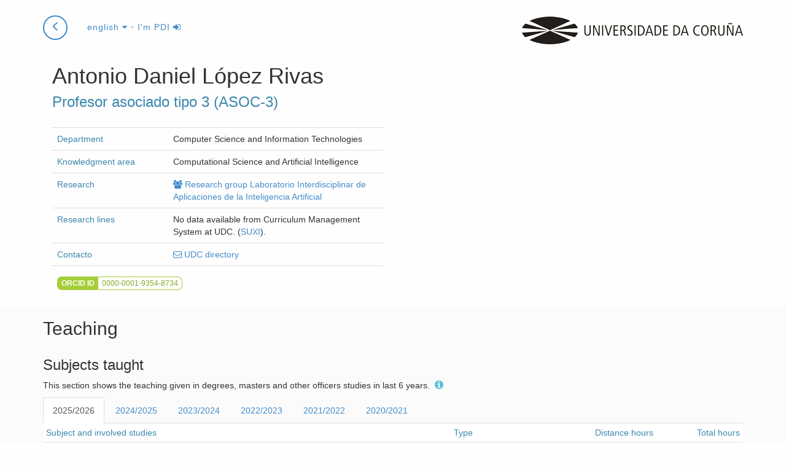

--- FILE ---
content_type: text/html; charset=utf-8
request_url: https://pdi.udc.es/en/File/Pdi/M65BH
body_size: 87151
content:

<!DOCTYPE html>
<html>
<head>
    <meta charset="utf-8" />
    <meta name="viewport" content="width=device-width, initial-scale=0.8">
    <meta http-equiv="X-UA-Compatible" content="IE=edge">
    <title>Antonio Daniel L&#243;pez Rivas File.</title>
    <meta name="description" content="Antonio Daniel L&#243;pez Rivas PDI Teaching and Researching File at University of a Coru&#241;a">
    <link rel="shortcut icon" type="image/x-icon" href="https://www.udc.gal/favicon.ico">
            <link rel="alternate" href="https://pdi.udc.es/es/File/Pdi/M65BH" hreflang="es" />
        <link rel="alternate" href="https://pdi.udc.es/gl/File/Pdi/M65BH" hreflang="gl" />

    <link href="/Content/css?v=HFqEMTwGB9JLu2F460AgXQXlScOk3cO-196HA9Do6nU1" rel="stylesheet"/>

    <script src="/bundles/jquery?v=5ArnmFPaZHgH1l3Zj9MsgFgYe49e-44vSyISrCsFbuU1"></script>

    <script src="/bundles/bootstrap?v=KNlMvAdB7ypwrX8sxbt_oPm0QmfyYyaje9Vu_bg4GqU1"></script>

    <script src="/bundles/layout?v=t89sK8b3gcUxxURaYWGN-X9GfCOOkNYJYpU0UfOGY9E1"></script>
    
    
    <link href="/Content/nvd3css?v=iWi0d-FJH0wTQ_c6k58BsvitlMi4geQLPxuvODnF6Uo1" rel="stylesheet"/>

    <script src="/bundles/nvd3js?v=NQhj0pfZH6Zac0VMdxc4Lx02V8741MEyWY5z4uGktDs1"></script>


    <script>
        function researchData() {
                                        return [{"key":"I+D+I Projects","values":[{"key":2018,"value":1,"color":"#1f77b4"},{"key":2019,"value":3,"color":"#1f77b4"},{"key":2020,"value":1,"color":"#1f77b4"},{"key":2021,"value":2,"color":"#1f77b4"},{"key":2024,"value":1,"color":"#1f77b4"}]},{"key":"Patents","values":[{"key":2018,"value":0,"color":"#aec7e8"},{"key":2019,"value":0,"color":"#aec7e8"},{"key":2020,"value":0,"color":"#aec7e8"},{"key":2021,"value":0,"color":"#aec7e8"},{"key":2024,"value":0,"color":"#aec7e8"}]},{"key":"Papers","values":[{"key":2018,"value":0,"color":"#ff7f0e"},{"key":2019,"value":0,"color":"#ff7f0e"},{"key":2020,"value":0,"color":"#ff7f0e"},{"key":2021,"value":0,"color":"#ff7f0e"},{"key":2024,"value":0,"color":"#ff7f0e"}]},{"key":"Books","values":[{"key":2018,"value":0,"color":"#2ca02c"},{"key":2019,"value":0,"color":"#2ca02c"},{"key":2020,"value":0,"color":"#2ca02c"},{"key":2021,"value":0,"color":"#2ca02c"},{"key":2024,"value":0,"color":"#2ca02c"}]},{"key":"Book chapters","values":[{"key":2018,"value":0,"color":"#ffbb78"},{"key":2019,"value":0,"color":"#ffbb78"},{"key":2020,"value":0,"color":"#ffbb78"},{"key":2021,"value":0,"color":"#ffbb78"},{"key":2024,"value":0,"color":"#ffbb78"}]},{"key":"Theses","values":[{"key":2018,"value":0,"color":"#98df8a"},{"key":2019,"value":0,"color":"#98df8a"},{"key":2020,"value":0,"color":"#98df8a"},{"key":2021,"value":0,"color":"#98df8a"},{"key":2024,"value":0,"color":"#98df8a"}]},{"key":"Conference papers","values":[{"key":2018,"value":0,"color":"#aad"},{"key":2019,"value":0,"color":"#aad"},{"key":2020,"value":0,"color":"#aad"},{"key":2021,"value":0,"color":"#aad"},{"key":2024,"value":0,"color":"#aad"}]}]
        };
        function researchDataPie() {
                                        return [{"key":"I+D+I Projects","value":8,"color":"#1f77b4"},{"key":"Patents","value":0,"color":"#aec7e8"},{"key":"Papers","value":0,"color":"#ff7f0e"},{"key":"Books","value":0,"color":"#2ca02c"},{"key":"Book chapters","value":0,"color":"#ffbb78"},{"key":"Theses","value":0,"color":"#98df8a"},{"key":"Conference papers","value":0,"color":"#aad"}]
        }
    </script>
    <script src="/bundles/pdi-local?v=hufJ5DgQdZkUle_xFPNSTOZ1F5nnz5jCrVfe6DkrSJ81"></script>


</head>
<body id="page-top" data-spy="scroll" data-target=".navbar-research" class="udc-pdifile details">

    


<nav class="navbar navbar-research navbar-fixed-top" role="navigation">
    <div class="container">
        <div class="navbar-header">
            <p class="pull-right logo hidden-xs">
                <a href="https://www.udc.es">
                    <span title="Universidade da Coruña"
                          class="udc-logo"></span>
                </a>
            </p>
                <a href="/en" class="btn btn-circle" style="margin-right: 0.5em;">
                    <i class="fa fa-angle-left animated"></i>
                </a>
            <div class="dropdown">
                <a class="dropdown-toggle" data-toggle="dropdown" href="#">
                    english <i class="fa fa-caret-down"></i></a>
                <ul class="dropdown-menu" role="menu" aria-labelledby="dropdownMenu">
                        <li class=''>



                            <a href="/gl/File/Pdi/M65BH" tabindex="-1">galego</a>
                        </li>
                        <li class=''>



                            <a href="/es/File/Pdi/M65BH" tabindex="-1">castellano</a>
                        </li>
                        <li class='disabled'>



                            <a href="/en/File/Pdi/M65BH" tabindex="-1">english</a>
                        </li>
                </ul>
                    <span class="header-command">

                            &bull; <a href="/Auth?returnUrl=/en/File/Pdi/M65BH" title="Sign-in as PDI">I&#39;m PDI <i class="fa fa-sign-in"></i></a>
                    </span>
                </div>

            </div>
        <!-- /.navbar-collapse -->
        </div>
    <!-- /.container -->
    </nav>

    


<div class="details">
    <div class="container">
        <div class="row">


            <section class="col-md-12 header">
                <aside class="" style="display:none">

                    <div class="pdi-picture-block" style="display: none">
                        <h4 class="pdi-picture">
                            <img class="img-responsive" src="" alt='Antonio Daniel L&#243;pez Rivas' />
                        </h4>
                    </div>
                </aside>

                <div class="col-lg-6">
                    <header>
                        <hgroup>
                            <h1>
                                Antonio Daniel
                                L&#243;pez Rivas &nbsp;
                            </h1>
                            <h3>Profesor asociado tipo 3 (ASOC-3)</h3>
                        </hgroup>
                    </header>
                    
                    <section class="resume">
                        <table class="table first-col-header">
                                    <tr>
            <td>Department</td>
            <td>Computer Science and Information Technologies</td>
        </tr>

                                    <tr>
            <td>Knowledgment area</td>
            <td>Computational Science and Artificial Intelligence</td>
        </tr>


                                <tr>
                                    <td style="width:35%">
                                        Research
                                    </td>
                                    <td>
                                                    <span><a href="https://investigacion.udc.es/en/Research/Details/G000283" class="tooltipstered" title="More info at research catalog" target="_blank"><i class="fa fa-group gray"></i>&nbsp;Research group Laboratorio Interdisciplinar de Aplicaciones de la Inteligencia Artificial</a></span>
                                                                            </td>
                                </tr>
                                <tr>
                                    <td>Research lines</td>
                                    <td>
                                            <span>No data available from Curriculum Management System at UDC.  (<a href="http://suxi.udc.es/" target="_blank">SUXI</a>).</span>
                                    </td>
                                </tr>



                            <tr>
                                <td>Contacto</td>
                                <td>
                                    <a href="http://directorio.udc.es/persons/21795" title="contact" target="_blank"><i class="fa fa-envelope-o"></i> UDC directory</a>
                                </td>
                            </tr>

                                <tr>
                                    <td colspan="2">
                                            <a href="http://orcid.org/0000-0001-9354-8734" class="research-id orcid tooltipstered" target="_blank" title="Opens ORCID researcher page">
                                                <span class="label-research">Orcid id</span><span class="data-id">0000-0001-9354-8734</span>
                                            </a>
                                                                                                                    </td>
                                </tr>
                        </table>
                    </section>

                </div>
            </section>
        </div>
    </div>

    <section class="pdi-block teaching">
        <div class="container">
            <div class="row">
                <header class="col-md-12">
                    <h2>Teaching</h2>
                </header>
                <div class="col-md-12">
                    <h3>Subjects taught</h3>
                    <p>
                        This section shows the teaching given in degrees, masters and other officers studies in last 6 years.     <span class="label label-info source tooltipstered" title="            <p>To read this information, access from a browser inside UDC intranet or connect through UDC VPN.
</p>
        "><i class="fa fa-info-circle"></i> </span>

                    </p>
                    <ul id="tabTeaching" class="nav nav-tabs">

                            <li class='active'>
                                <a href='#teachingResults2025' data-toggle="tab">2025/2026</a>
                            </li>
                            <li class=''>
                                <a href='#teachingResults2024' data-toggle="tab">2024/2025</a>
                            </li>
                            <li class=''>
                                <a href='#teachingResults2023' data-toggle="tab">2023/2024</a>
                            </li>
                            <li class=''>
                                <a href='#teachingResults2022' data-toggle="tab">2022/2023</a>
                            </li>
                            <li class=''>
                                <a href='#teachingResults2021' data-toggle="tab">2021/2022</a>
                            </li>
                            <li class=''>
                                <a href='#teachingResults2020' data-toggle="tab">2020/2021</a>
                            </li>
                    </ul>
                    <div class="tab-content">
                            <div class='tab-pane fade in active' id='teachingResults2025'>
                                <table class="table table-striped table-condensed">
                                    <thead>
                                        <tr>
                                            <th>Subject and involved studies</th>
                                            <th class="hidden-xs">Type</th>
                                            <th class="tooltipstered right" title="Distance teaching hours">Distance hours</th>
                                            <th class="tooltipstered right" title="Total hours: include theoretical and practical hours in older studies and the sum of all types of hours in degrees.">Total hours</th>
                                        </tr>
                                    </thead>
                                    <tbody>
                                        <tr>
                                            <td>
                                                Administration of Infrastructures and Information Systems


                                                        <div class="studies">
                                                                <a href='http://estudos.udc.es/en/study/start/614G01V01/2025' target="blank" title="More info at Studies portal" class="tooltipstered">Degree in Computer Engineering</a>
                                                                                                                    </div>

                                            </td>
                                            <td class="hidden-xs">
                                                Optional
                                            </td>
                                            <td class="right">
                                                0
                                            </td>
                                            <td class="right">
                                                6
                                            </td>
                                        </tr>
                                        <tr>
                                            <td>
                                                Datacenters Security


                                                        <div class="studies">
                                                                <a href='http://estudos.udc.es/en/study/start/4530V02/2025' target="blank" title="More info at Studies portal" class="tooltipstered">Master in Cibersecurity</a>
                                                                                                                    </div>

                                            </td>
                                            <td class="hidden-xs">
                                                Optional
                                            </td>
                                            <td class="right">
                                                0
                                            </td>
                                            <td class="right">
                                                22.5
                                            </td>
                                        </tr>
                                        <tr>
                                            <td>
                                                Final Year Dissertation. Mention in Information Technology


                                                        <div class="studies">
                                                                <a href='http://estudos.udc.es/en/study/start/614G01V01/2025' target="blank" title="More info at Studies portal" class="tooltipstered">Degree in Computer Engineering</a>
                                                                                                                    </div>

                                            </td>
                                            <td class="hidden-xs">
                                                Compulsory
                                            </td>
                                            <td class="right">
                                                0
                                            </td>
                                            <td class="right">
                                                8
                                            </td>
                                        </tr>
                                        <tr>
                                            <td>
                                                Information Security Mangement


                                                        <div class="studies">
                                                                <a href='http://estudos.udc.es/en/study/start/4530V02/2025' target="blank" title="More info at Studies portal" class="tooltipstered">Master in Cibersecurity</a>
                                                                                                                    </div>

                                            </td>
                                            <td class="hidden-xs">
                                                Compulsory
                                            </td>
                                            <td class="right">
                                                0
                                            </td>
                                            <td class="right">
                                                31.5
                                            </td>
                                        </tr>
                                        <tr>
                                            <td>
                                                Infrastructure Management


                                                        <div class="studies">
                                                                <a href='http://estudos.udc.es/en/study/start/614G01V01/2025' target="blank" title="More info at Studies portal" class="tooltipstered">Degree in Computer Engineering</a>
                                                                                                                    </div>

                                            </td>
                                            <td class="hidden-xs">
                                                Compulsory
                                            </td>
                                            <td class="right">
                                                0
                                            </td>
                                            <td class="right">
                                                6.5
                                            </td>
                                        </tr>
                                        <tr>
                                            <td>
                                                Master`s Dissertation


                                                        <div class="studies">
                                                                <a href='http://estudos.udc.es/en/study/start/4530V02/2025' target="blank" title="More info at Studies portal" class="tooltipstered">Master in Cibersecurity</a>
                                                                                                                    </div>

                                            </td>
                                            <td class="hidden-xs">
                                                Compulsory
                                            </td>
                                            <td class="right">
                                                0
                                            </td>
                                            <td class="right">
                                                20
                                            </td>
                                        </tr>
                                        <tr>
                                            <td>
                                                Work Placement


                                                        <div class="studies">
                                                                <a href='http://estudos.udc.es/en/study/start/4530V02/2025' target="blank" title="More info at Studies portal" class="tooltipstered">Master in Cibersecurity</a>
                                                                                                                    </div>

                                            </td>
                                            <td class="hidden-xs">
                                                Compulsory
                                            </td>
                                            <td class="right">
                                                0
                                            </td>
                                            <td class="right">
                                                2.5
                                            </td>
                                        </tr>
                                    </tbody>

                                </table>

                            </div>
                            <div class='tab-pane fade in' id='teachingResults2024'>
                                <table class="table table-striped table-condensed">
                                    <thead>
                                        <tr>
                                            <th>Subject and involved studies</th>
                                            <th class="hidden-xs">Type</th>
                                            <th class="tooltipstered right" title="Distance teaching hours">Distance hours</th>
                                            <th class="tooltipstered right" title="Total hours: include theoretical and practical hours in older studies and the sum of all types of hours in degrees.">Total hours</th>
                                        </tr>
                                    </thead>
                                    <tbody>
                                        <tr>
                                            <td>
                                                Administration of Infrastructures and Information Systems


                                                        <div class="studies">
                                                                <span class="nolink">Degree in Computer Engineering</span>
                                                                                                                    </div>

                                            </td>
                                            <td class="hidden-xs">
                                                Optional
                                            </td>
                                            <td class="right">
                                                0
                                            </td>
                                            <td class="right">
                                                6
                                            </td>
                                        </tr>
                                        <tr>
                                            <td>
                                                Datacenters Security


                                                        <div class="studies">
                                                                <span class="nolink">Master in Cibersecurity</span>
                                                                                                                    </div>

                                            </td>
                                            <td class="hidden-xs">
                                                Optional
                                            </td>
                                            <td class="right">
                                                0
                                            </td>
                                            <td class="right">
                                                22.5
                                            </td>
                                        </tr>
                                        <tr>
                                            <td>
                                                Information Security Mangement


                                                        <div class="studies">
                                                                <span class="nolink">Master in Cibersecurity</span>
                                                                                                                    </div>

                                            </td>
                                            <td class="hidden-xs">
                                                Compulsory
                                            </td>
                                            <td class="right">
                                                0
                                            </td>
                                            <td class="right">
                                                31.5
                                            </td>
                                        </tr>
                                        <tr>
                                            <td>
                                                Infrastructure Management


                                                        <div class="studies">
                                                                <span class="nolink">Degree in Computer Engineering</span>
                                                                                                                    </div>

                                            </td>
                                            <td class="hidden-xs">
                                                Compulsory
                                            </td>
                                            <td class="right">
                                                0
                                            </td>
                                            <td class="right">
                                                28.5
                                            </td>
                                        </tr>
                                        <tr>
                                            <td>
                                                Work Placement


                                                        <div class="studies">
                                                                <span class="nolink">Master in Cibersecurity</span>
                                                                                                                    </div>

                                            </td>
                                            <td class="hidden-xs">
                                                Compulsory
                                            </td>
                                            <td class="right">
                                                0
                                            </td>
                                            <td class="right">
                                                2.5
                                            </td>
                                        </tr>
                                    </tbody>

                                </table>

                            </div>
                            <div class='tab-pane fade in' id='teachingResults2023'>
                                <table class="table table-striped table-condensed">
                                    <thead>
                                        <tr>
                                            <th>Subject and involved studies</th>
                                            <th class="hidden-xs">Type</th>
                                            <th class="tooltipstered right" title="Distance teaching hours">Distance hours</th>
                                            <th class="tooltipstered right" title="Total hours: include theoretical and practical hours in older studies and the sum of all types of hours in degrees.">Total hours</th>
                                        </tr>
                                    </thead>
                                    <tbody>
                                        <tr>
                                            <td>
                                                Administration of Infrastructures and Information Systems


                                                        <div class="studies">
                                                                <span class="nolink">Degree in Computer Engineering</span>
                                                                                                                    </div>

                                            </td>
                                            <td class="hidden-xs">
                                                Optional
                                            </td>
                                            <td class="right">
                                                0
                                            </td>
                                            <td class="right">
                                                6
                                            </td>
                                        </tr>
                                        <tr>
                                            <td>
                                                Datacenters Security


                                                        <div class="studies">
                                                                <span class="nolink">Master in Cibersecurity</span>
                                                                                                                    </div>

                                            </td>
                                            <td class="hidden-xs">
                                                Optional
                                            </td>
                                            <td class="right">
                                                0
                                            </td>
                                            <td class="right">
                                                22.5
                                            </td>
                                        </tr>
                                        <tr>
                                            <td>
                                                Infrastructure Management


                                                        <div class="studies">
                                                                <span class="nolink">Degree in Computer Engineering</span>
                                                                                                                    </div>

                                            </td>
                                            <td class="hidden-xs">
                                                Compulsory
                                            </td>
                                            <td class="right">
                                                0
                                            </td>
                                            <td class="right">
                                                49.5
                                            </td>
                                        </tr>
                                        <tr>
                                            <td>
                                                Master&#39;s Dissertation


                                                        <div class="studies">
                                                                <span class="nolink">Master in Cibersecurity</span>
                                                                                                                    </div>

                                            </td>
                                            <td class="hidden-xs">
                                                Compulsory
                                            </td>
                                            <td class="right">
                                                0
                                            </td>
                                            <td class="right">
                                                10
                                            </td>
                                        </tr>
                                    </tbody>

                                </table>

                            </div>
                            <div class='tab-pane fade in' id='teachingResults2022'>
                                <table class="table table-striped table-condensed">
                                    <thead>
                                        <tr>
                                            <th>Subject and involved studies</th>
                                            <th class="hidden-xs">Type</th>
                                            <th class="tooltipstered right" title="Distance teaching hours">Distance hours</th>
                                            <th class="tooltipstered right" title="Total hours: include theoretical and practical hours in older studies and the sum of all types of hours in degrees.">Total hours</th>
                                        </tr>
                                    </thead>
                                    <tbody>
                                        <tr>
                                            <td>
                                                Administration of Infrastructures and Information Systems


                                                        <div class="studies">
                                                                <span class="nolink">Degree in Computer Engineering</span>
                                                                                                                    </div>

                                            </td>
                                            <td class="hidden-xs">
                                                Optional
                                            </td>
                                            <td class="right">
                                                0
                                            </td>
                                            <td class="right">
                                                6
                                            </td>
                                        </tr>
                                        <tr>
                                            <td>
                                                Incident Management


                                                        <div class="studies">
                                                                <span class="nolink">Master in Cibersecurity</span>
                                                                                                                    </div>

                                            </td>
                                            <td class="hidden-xs">
                                                Optional
                                            </td>
                                            <td class="right">
                                                0
                                            </td>
                                            <td class="right">
                                                21
                                            </td>
                                        </tr>
                                        <tr>
                                            <td>
                                                Information Security Mangement


                                                        <div class="studies">
                                                                <span class="nolink">Master in Cibersecurity</span>
                                                                                                                    </div>

                                            </td>
                                            <td class="hidden-xs">
                                                Compulsory
                                            </td>
                                            <td class="right">
                                                0
                                            </td>
                                            <td class="right">
                                                21
                                            </td>
                                        </tr>
                                        <tr>
                                            <td>
                                                Infrastructure Management


                                                        <div class="studies">
                                                                <span class="nolink">Degree in Computer Engineering</span>
                                                                                                                    </div>

                                            </td>
                                            <td class="hidden-xs">
                                                Compulsory
                                            </td>
                                            <td class="right">
                                                0
                                            </td>
                                            <td class="right">
                                                31
                                            </td>
                                        </tr>
                                        <tr>
                                            <td>
                                                Master&#39;s Dissertation


                                                        <div class="studies">
                                                                <span class="nolink">Master&#39;s in Computer Engineering</span>
                                                                                                                    </div>

                                            </td>
                                            <td class="hidden-xs">
                                                Compulsory
                                            </td>
                                            <td class="right">
                                                0
                                            </td>
                                            <td class="right">
                                                5
                                            </td>
                                        </tr>
                                    </tbody>

                                </table>

                            </div>
                            <div class='tab-pane fade in' id='teachingResults2021'>
                                <table class="table table-striped table-condensed">
                                    <thead>
                                        <tr>
                                            <th>Subject and involved studies</th>
                                            <th class="hidden-xs">Type</th>
                                            <th class="tooltipstered right" title="Distance teaching hours">Distance hours</th>
                                            <th class="tooltipstered right" title="Total hours: include theoretical and practical hours in older studies and the sum of all types of hours in degrees.">Total hours</th>
                                        </tr>
                                    </thead>
                                    <tbody>
                                        <tr>
                                            <td>
                                                Administration of Infrastructures and Information Systems


                                                        <div class="studies">
                                                                <span class="nolink">Degree in Computer Engineering</span>
                                                                                                                    </div>

                                            </td>
                                            <td class="hidden-xs">
                                                Optional
                                            </td>
                                            <td class="right">
                                                0
                                            </td>
                                            <td class="right">
                                                6
                                            </td>
                                        </tr>
                                        <tr>
                                            <td>
                                                Final Year Dissertation. Mention in Information Technology


                                                        <div class="studies">
                                                                <span class="nolink">Degree in Computer Engineering</span>
                                                                                                                    </div>

                                            </td>
                                            <td class="hidden-xs">
                                                Compulsory
                                            </td>
                                            <td class="right">
                                                0
                                            </td>
                                            <td class="right">
                                                8
                                            </td>
                                        </tr>
                                        <tr>
                                            <td>
                                                Incident Management


                                                        <div class="studies">
                                                                <span class="nolink">Master in Cibersecurity</span>
                                                                                                                    </div>

                                            </td>
                                            <td class="hidden-xs">
                                                Optional
                                            </td>
                                            <td class="right">
                                                0
                                            </td>
                                            <td class="right">
                                                19
                                            </td>
                                        </tr>
                                        <tr>
                                            <td>
                                                Information Security Mangement


                                                        <div class="studies">
                                                                <span class="nolink">Master in Cibersecurity</span>
                                                                                                                    </div>

                                            </td>
                                            <td class="hidden-xs">
                                                Compulsory
                                            </td>
                                            <td class="right">
                                                0
                                            </td>
                                            <td class="right">
                                                19
                                            </td>
                                        </tr>
                                        <tr>
                                            <td>
                                                Infrastructure Management


                                                        <div class="studies">
                                                                <span class="nolink">Degree in Computer Engineering</span>
                                                                                                                    </div>

                                            </td>
                                            <td class="hidden-xs">
                                                Compulsory
                                            </td>
                                            <td class="right">
                                                0
                                            </td>
                                            <td class="right">
                                                47
                                            </td>
                                        </tr>
                                        <tr>
                                            <td>
                                                Master&#39;s Dissertation


                                                        <div class="studies">
                                                                <span class="nolink">Master in Cibersecurity</span>
                                                                                                                    </div>

                                            </td>
                                            <td class="hidden-xs">
                                                Compulsory
                                            </td>
                                            <td class="right">
                                                0
                                            </td>
                                            <td class="right">
                                                10
                                            </td>
                                        </tr>
                                        <tr>
                                            <td>
                                                Work Placement


                                                        <div class="studies">
                                                                <span class="nolink">Master in Cibersecurity</span>
                                                                                                                    </div>

                                            </td>
                                            <td class="hidden-xs">
                                                Compulsory
                                            </td>
                                            <td class="right">
                                                0
                                            </td>
                                            <td class="right">
                                                2.5
                                            </td>
                                        </tr>
                                    </tbody>

                                </table>

                            </div>
                            <div class='tab-pane fade in' id='teachingResults2020'>
                                <table class="table table-striped table-condensed">
                                    <thead>
                                        <tr>
                                            <th>Subject and involved studies</th>
                                            <th class="hidden-xs">Type</th>
                                            <th class="tooltipstered right" title="Distance teaching hours">Distance hours</th>
                                            <th class="tooltipstered right" title="Total hours: include theoretical and practical hours in older studies and the sum of all types of hours in degrees.">Total hours</th>
                                        </tr>
                                    </thead>
                                    <tbody>
                                        <tr>
                                            <td>
                                                Administration of Infrastructures and Information Systems


                                                        <div class="studies">
                                                                <span class="nolink">Degree in Computer Engineering</span>
                                                                                                                    </div>

                                            </td>
                                            <td class="hidden-xs">
                                                Optional
                                            </td>
                                            <td class="right">
                                                0
                                            </td>
                                            <td class="right">
                                                6
                                            </td>
                                        </tr>
                                        <tr>
                                            <td>
                                                Incident Management


                                                        <div class="studies">
                                                                <span class="nolink">Master in Cibersecurity</span>
                                                                                                                    </div>

                                            </td>
                                            <td class="hidden-xs">
                                                Optional
                                            </td>
                                            <td class="right">
                                                0
                                            </td>
                                            <td class="right">
                                                19
                                            </td>
                                        </tr>
                                        <tr>
                                            <td>
                                                Information Security Mangement


                                                        <div class="studies">
                                                                <span class="nolink">Master in Cibersecurity</span>
                                                                                                                    </div>

                                            </td>
                                            <td class="hidden-xs">
                                                Compulsory
                                            </td>
                                            <td class="right">
                                                0
                                            </td>
                                            <td class="right">
                                                19
                                            </td>
                                        </tr>
                                        <tr>
                                            <td>
                                                Infrastructure Management


                                                        <div class="studies">
                                                                <span class="nolink">Degree in Computer Engineering</span>
                                                                                                                    </div>

                                            </td>
                                            <td class="hidden-xs">
                                                Compulsory
                                            </td>
                                            <td class="right">
                                                0
                                            </td>
                                            <td class="right">
                                                58
                                            </td>
                                        </tr>
                                        <tr>
                                            <td>
                                                Work Placement


                                                        <div class="studies">
                                                                <span class="nolink">Master in Cibersecurity</span>
                                                                                                                    </div>

                                            </td>
                                            <td class="hidden-xs">
                                                Compulsory
                                            </td>
                                            <td class="right">
                                                0
                                            </td>
                                            <td class="right">
                                                2.5
                                            </td>
                                        </tr>
                                    </tbody>

                                </table>

                            </div>
                    </div>
                        <button class="btn btn-default pull-right" data-toggle="collapse" data-target="#collapseTutorials"
                                aria-expanded="false" aria-controls="collapseTutorials">
                            <i class="fa fa-graduation-cap"></i>&nbsp;Tutoring 2025/2026
                        </button>
                        <div class="clearfix"></div>
                        <div class="collapse" id="collapseTutorials">
                            <p>Defined tutoring by teacher for 2025/2026 academic course.     <span class="label label-info source tooltipstered" title="            <p>To read this information, access from a browser inside UDC intranet or connect through UDC VPN.
</p>
        "><i class="fa fa-info-circle"></i> </span>
</p>
                                    <h4> Faculty of Computer Science </h4>
                                    <table class="table table-condensed table-striped">
                                        <thead>
                                            <tr>
                                                <th>Quarter</th>
                                                <th>Day</th>
                                                <th>Site</th>
                                            </tr>
                                        </thead>
                                        <tbody>
                                                    <tr>
                                                        <td>
1st quarter
                                                        </td>
                                                        <td>
                                                            Monday
                                                            <br />
                                                            16:00 a 18:00
                                                        </td>
                                                        <td>TEAMS-Edificio Servizos Centrais de Investigaci&#243;n (ESCI) - Oficina de Sistemas- presencial previa solicitud</td>
                                                    </tr>
                                                    <tr>
                                                        <td>
2nd quarter
                                                        </td>
                                                        <td>
                                                            Thursday
                                                            <br />
                                                            15:00 a 17:00
                                                        </td>
                                                        <td>TEAMS-Edificio Servizos Centrais de Investigacion (ESCI)- Oficina de sistemas- presencial previa solicitud</td>
                                                    </tr>


                                        </tbody>
                                    </table>
                        </div>
                </div>
                <div class="col-lg-12 col-md-12">
                    <h3>EOG works and final master thesis directed</h3>
                        <p>Directed or codirected by current teacher since 2013 year.     <span class="label label-info source tooltipstered" title="            <p>To read this information, access from a browser inside UDC intranet or connect through UDC VPN.
</p>
        "><i class="fa fa-info-circle"></i> </span>
</p>
                        <ul id="tabFinalWorkManagement" class="nav nav-tabs">

                                <li class='active'>
                                    <a href='#finalWorkManagement2023' data-toggle="tab">2023/2024</a>
                                </li>
                                <li class=''>
                                    <a href='#finalWorkManagement2022' data-toggle="tab">2022/2023</a>
                                </li>
                                <li class=''>
                                    <a href='#finalWorkManagement2021' data-toggle="tab">2021/2022</a>
                                </li>
                                <li class=''>
                                    <a href='#finalWorkManagement2020' data-toggle="tab">2020/2021</a>
                                </li>
                                <li class=''>
                                    <a href='#finalWorkManagement2019' data-toggle="tab">2019/2020</a>
                                </li>
                                <li class=''>
                                    <a href='#finalWorkManagement2016' data-toggle="tab">2016/2017</a>
                                </li>
                                <li class=''>
                                    <a href='#finalWorkManagement2015' data-toggle="tab">2015/2016</a>
                                </li>
                                <li class=''>
                                    <a href='#finalWorkManagement2013' data-toggle="tab">2013/2014</a>
                                </li>
                        </ul>
                        <div class="tab-content">

                                <div class='tab-pane fade in active' id='finalWorkManagement2023'>
                                    <table class="table table-striped table-responsive">
                                        <thead>
                                            <tr>
                                                <th></th>
                                            </tr>
                                        </thead>
                                        <tbody>
                                                <tr>
                                                    <td>
                                                            <a href="https://www.udc.gal/en/tfe/traballo/?codigo=37709" target="_blank" title="Go to work ">Monitoring and assurance of a virtualization protection infraestructure</a>
                                                    </td>
                                                </tr>
                                        </tbody>
                                    </table>


                                </div>
                                <div class='tab-pane fade in' id='finalWorkManagement2022'>
                                    <table class="table table-striped table-responsive">
                                        <thead>
                                            <tr>
                                                <th></th>
                                            </tr>
                                        </thead>
                                        <tbody>
                                                <tr>
                                                    <td>
                                                            <a href="https://www.udc.gal/en/tfe/traballo/?codigo=33801" target="_blank" title="Go to work ">SIEM integrations to improve the detection and response capabilities in an organization</a>
                                                    </td>
                                                </tr>
                                        </tbody>
                                    </table>


                                </div>
                                <div class='tab-pane fade in' id='finalWorkManagement2021'>
                                    <table class="table table-striped table-responsive">
                                        <thead>
                                            <tr>
                                                <th></th>
                                            </tr>
                                        </thead>
                                        <tbody>
                                                <tr>
                                                    <td>
                                                            <a href="https://www.udc.gal/en/tfe/traballo/?codigo=25663" target="_blank" title="Go to work ">Software tool for data ingestion and crosschecking with indicators of compromise.</a>
                                                    </td>
                                                </tr>
                                        </tbody>
                                    </table>


                                </div>
                                <div class='tab-pane fade in' id='finalWorkManagement2020'>
                                    <table class="table table-striped table-responsive">
                                        <thead>
                                            <tr>
                                                <th></th>
                                            </tr>
                                        </thead>
                                        <tbody>
                                                <tr>
                                                    <td>
                                                            <a href="https://www.udc.gal/en/tfe/traballo/?codigo=20407" target="_blank" title="Go to work ">CSDPR: Cloud Services Delivery Platform for Research</a>
                                                    </td>
                                                </tr>
                                                <tr>
                                                    <td>
                                                            <a href="https://www.udc.gal/en/tfe/traballo/?codigo=21880" target="_blank" title="Go to work ">High availability and fault-tolerant storage virtualization in a metropolitan environment</a>
                                                    </td>
                                                </tr>
                                        </tbody>
                                    </table>


                                </div>
                                <div class='tab-pane fade in' id='finalWorkManagement2019'>
                                    <table class="table table-striped table-responsive">
                                        <thead>
                                            <tr>
                                                <th></th>
                                            </tr>
                                        </thead>
                                        <tbody>
                                                <tr>
                                                    <td>
Risk management applied to SMEs                                                    </td>
                                                </tr>
                                                <tr>
                                                    <td>
                                                            <a href="https://www.udc.gal/en/tfe/traballo/?codigo=18866" target="_blank" title="Go to work ">SNS, implementation guide on basic level</a>
                                                    </td>
                                                </tr>
                                        </tbody>
                                    </table>


                                </div>
                                <div class='tab-pane fade in' id='finalWorkManagement2016'>
                                    <table class="table table-striped table-responsive">
                                        <thead>
                                            <tr>
                                                <th></th>
                                            </tr>
                                        </thead>
                                        <tbody>
                                                <tr>
                                                    <td>
                                                            <a href="https://www.udc.gal/en/tfe/traballo/?codigo=10043" target="_blank" title="Go to work ">Automated Deployment Services Virtualization at the Universidade da Coru&#241;a</a>
                                                    </td>
                                                </tr>
                                        </tbody>
                                    </table>


                                </div>
                                <div class='tab-pane fade in' id='finalWorkManagement2015'>
                                    <table class="table table-striped table-responsive">
                                        <thead>
                                            <tr>
                                                <th></th>
                                            </tr>
                                        </thead>
                                        <tbody>
                                                <tr>
                                                    <td>
                                                            <a href="https://www.udc.gal/en/tfe/traballo/?codigo=5138" target="_blank" title="Go to work ">Application development to control and monitor desktops</a>
                                                    </td>
                                                </tr>
                                        </tbody>
                                    </table>


                                </div>
                                <div class='tab-pane fade in' id='finalWorkManagement2013'>
                                    <table class="table table-striped table-responsive">
                                        <thead>
                                            <tr>
                                                <th></th>
                                            </tr>
                                        </thead>
                                        <tbody>
                                                <tr>
                                                    <td>
VDI Implementation for Linux desktops for the University of A Coru&#241;a                                                    </td>
                                                </tr>
                                        </tbody>
                                    </table>


                                </div>
                        </div>
                </div>
            </div>
        </div>
    </section>

    <div class="clearfix"></div>
    <section class="pdi-block research-catalog no-table">
        <div class="container">
            <div class="row">
                <div class="col-lg-12">
                    <header>
                        <h2>Research results</h2>
                    </header>

                        <p>
                            Select merit type and year to query research merits.     <span class="label label-info source tooltipstered" title="            <p>To read this information, access from a browser inside UDC intranet or connect through UDC VPN.
</p>
        "><i class="fa fa-info-circle"></i> </span>

                        </p>
                        <div class="clearfix"></div>
                        <div style=''>
                            <div class="col-md-8">
                                <div class="graph research" style="height:44em;">
                                    <svg></svg>
                                </div>
                            </div>
                            <div class="col-md-4">
                                <div class="graph research-pie" style="height:44em;">
                                    <svg></svg>
                                </div>
                            </div>
                        </div>
                        <div class="clearfix"></div>
                        <div class="col-md-4 resume">
                            <ul id="meritstab" class="nav nav-pills nav-stacked">
                                    <li class="active">
                                        <a href="#meritsProyectos" data-toggle="tab">Projects, contracts and  I+D+I agreements</a>
                                    </li>
                                                                                                                                                                                                
                            </ul>
                        </div>
                        <div class="col-md-8">

                            <div class="tab-content">

                                    <div class="tab-pane fade in active" id="meritsProyectos">
                                            <div class="col-md-2 year">
        <ul class="nav nav-pills">

                <li class="active year-item" data-id="merits-proyectos" style="display:list-item">
                    <a href="#proyectos2024" data-toggle="tab">
                        2024
                    </a>
                </li>
                <li class=" year-item" data-id="merits-proyectos" style="display:list-item">
                    <a href="#proyectos2021" data-toggle="tab">
                        2021
                    </a>
                </li>
                <li class=" year-item" data-id="merits-proyectos" style="display:list-item">
                    <a href="#proyectos2020" data-toggle="tab">
                        2020
                    </a>
                </li>
                <li class=" year-item" data-id="merits-proyectos" style="display:list-item">
                    <a href="#proyectos2019" data-toggle="tab">
                        2019
                    </a>
                </li>
                <li class=" year-item" data-id="merits-proyectos" style="display:list-item">
                    <a href="#proyectos2018" data-toggle="tab">
                        2018
                    </a>
                </li>
        </ul>
    </div>
    <div class="col-md-10 research-data">
        <div class="tab-content">

                <div class="tab-pane fade in active" id="proyectos2024">
    <article class="merit">
        <header>
            <p>Axuda para a consolidaci&#243;n e estruturaci&#243;n de unidades de investigaci&#243;n competitivas. GPC 2024 </p>
        </header>
        <table class="table first-col-header table-condensed">
            <tbody>
                    <tr>
                        <td>Funding entity</td>
                        <td>
                            Conseller&#237;a de Educaci&#243;n, Ciencia, Universidades e Formaci&#243;n Profesional
                        </td>
                    </tr>
                                    <tr>
                        <td>Main researches</td>
                        <td>Jos&#233; Carlos Dafonte V&#225;zquez</td>
                    </tr>

                    <tr>
                        <td>Type</td>
                        <td>Proyecto Programas Autonomicos</td>
                    </tr>


                    <tr>
                        <td>Dates</td>
                        <td>
                                <span>From </span>01/01/2024                                                            <span>to</span> 20/11/2026                        </td>
                    </tr>
            </tbody>
        </table>
    </article>
                </div>
                <div class="tab-pane fade" id="proyectos2021">
    <article class="merit">
        <header>
            <p>IMPLANTACI&#211;N DE TECNOLOG&#205;AS SEGURAS DE DISPONIBILIDAD DE DATOS Y RECUPERACI&#211;N DE DESASTRES MEDIANTE GESTI&#211;N INTEGRADA DE MEDIOS, MOMENTOS Y UBICACIONES</p>
        </header>
        <table class="table first-col-header table-condensed">
            <tbody>
                    <tr>
                        <td>Funding entity</td>
                        <td>
                            Betmedia Soluciones S.L.
                        </td>
                    </tr>
                                    <tr>
                        <td>Main researches</td>
                        <td>Antonio Daniel L&#243;pez Rivas / Jos&#233; Carlos Dafonte V&#225;zquez</td>
                    </tr>

                    <tr>
                        <td>Type</td>
                        <td>Contrato</td>
                    </tr>


                    <tr>
                        <td>Dates</td>
                        <td>
                                <span>From </span>01/04/2021                                                            <span>to</span> 31/05/2021                        </td>
                    </tr>
            </tbody>
        </table>
    </article>
    <article class="merit">
        <header>
            <p>Axudas do Programa de Consolidaci&#243;n e Estruturaci&#243;n de Unidades de Investigaci&#243;n Competitiva - GPC: Big Data Astronomy y ciberseguridad basada en biometr&#237;as</p>
        </header>
        <table class="table first-col-header table-condensed">
            <tbody>
                    <tr>
                        <td>Funding entity</td>
                        <td>
                            Conseller&#237;a de Cultura, Educaci&#243;n e Ordenaci&#243;n Universitaria
                        </td>
                    </tr>
                                    <tr>
                        <td>Main researches</td>
                        <td>Jos&#233; Carlos Dafonte V&#225;zquez</td>
                    </tr>

                    <tr>
                        <td>Type</td>
                        <td>Proyecto Programas Autonomicos</td>
                    </tr>


                    <tr>
                        <td>Dates</td>
                        <td>
                                <span>From </span>01/01/2021                                                            <span>to</span> 21/12/2023                        </td>
                    </tr>
            </tbody>
        </table>
    </article>
                </div>
                <div class="tab-pane fade" id="proyectos2020">
    <article class="merit">
        <header>
            <p>Asistencia T&#233;cnica en la implantaci&#243;n de tecnolog&#237;as de virtualizaci&#243;n de computo de Vmware y securizaci&#243;n de toda la infraestructura </p>
        </header>
        <table class="table first-col-header table-condensed">
            <tbody>
                    <tr>
                        <td>Funding entity</td>
                        <td>
                            Betmedia Soluciones S.L.
                        </td>
                    </tr>
                                    <tr>
                        <td>Main researches</td>
                        <td>Jos&#233; Carlos Dafonte V&#225;zquez / Antonio Daniel L&#243;pez Rivas</td>
                    </tr>

                    <tr>
                        <td>Type</td>
                        <td>Contrato</td>
                    </tr>


                    <tr>
                        <td>Dates</td>
                        <td>
                                <span>From </span>01/09/2020                                                            <span>to</span> 30/11/2020                        </td>
                    </tr>
            </tbody>
        </table>
    </article>
                </div>
                <div class="tab-pane fade" id="proyectos2019">
    <article class="merit">
        <header>
            <p>AXUDAS PARA A CONSOLIDACI&#211;N E ESTRUTURACI&#211;N DE UNIDADES DE INVESTIGACI&#211;N COMPETITIVAS. GPC: Seguridad y trazabilidad en entornos farmac&#233;uticos y apoyo a la l&#237;nea de astrof&#237;sica computacional</p>
        </header>
        <table class="table first-col-header table-condensed">
            <tbody>
                    <tr>
                        <td>Funding entity</td>
                        <td>
                            Conseller&#237;a de Cultura, Educaci&#243;n e Ordenaci&#243;n Universitaria
                        </td>
                    </tr>
                                    <tr>
                        <td>Main researches</td>
                        <td>Jos&#233; Carlos Dafonte V&#225;zquez</td>
                    </tr>

                    <tr>
                        <td>Type</td>
                        <td>Proyecto Programas Autonomicos</td>
                    </tr>


                    <tr>
                        <td>Dates</td>
                        <td>
                                <span>From </span>01/01/2019                                                            <span>to</span> 20/11/2020                        </td>
                    </tr>
            </tbody>
        </table>
    </article>
    <article class="merit">
        <header>
            <p>EXPLOTACI&#211;N DE TECNOLOX&#205;AS DE VIRTUALIZACI&#211;N DE C&#211;MPUTO E ALMACENAMENTO DE VMWARE</p>
        </header>
        <table class="table first-col-header table-condensed">
            <tbody>
                    <tr>
                        <td>Funding entity</td>
                        <td>
                            Centro de Investigaci&#243;n en Tecnolox&#237;as da Informaci&#243;n e as Comunicaci&#243;ns (CITIC)
                        </td>
                    </tr>
                                    <tr>
                        <td>Main researches</td>
                        <td>Jos&#233; Carlos Dafonte V&#225;zquez / Antonio Daniel L&#243;pez Rivas</td>
                    </tr>

                    <tr>
                        <td>Type</td>
                        <td>Contrato</td>
                    </tr>


                    <tr>
                        <td>Dates</td>
                        <td>
                                <span>From </span>23/09/2019                                                            <span>to</span> 23/12/2019                        </td>
                    </tr>
            </tbody>
        </table>
    </article>
    <article class="merit">
        <header>
            <p>Red espa&#241;ola de explotaci&#243;n cient&#237;fica de Gaia (Red de Excelencia MICINN)</p>
        </header>
        <table class="table first-col-header table-condensed">
            <tbody>
                    <tr>
                        <td>Funding entity</td>
                        <td>
                            Ministerio de Ciencia, Innovaci&#243;n y Universidades
                        </td>
                    </tr>
                                    <tr>
                        <td>Main researches</td>
                        <td>Xavier Luri Carrascoso (UB)</td>
                    </tr>

                    <tr>
                        <td>Type</td>
                        <td>Proyecto Programas Nacionales</td>
                    </tr>


                    <tr>
                        <td>Dates</td>
                        <td>
                                <span>From </span>01/10/2019                                                            <span>to</span> 31/12/2022                        </td>
                    </tr>
            </tbody>
        </table>
    </article>
                </div>
                <div class="tab-pane fade" id="proyectos2018">
    <article class="merit">
        <header>
            <p>EXONET: Red espa&#241;ola de exoplanetas</p>
        </header>
        <table class="table first-col-header table-condensed">
            <tbody>
                    <tr>
                        <td>Funding entity</td>
                        <td>
                            Ministerio de Econom&#237;a y Competitividad
                        </td>
                    </tr>
                                    <tr>
                        <td>Main researches</td>
                        <td>Ignasi Ribas (ICE-CSIC)</td>
                    </tr>

                    <tr>
                        <td>Type</td>
                        <td>Proyecto Programas Nacionales</td>
                    </tr>


                    <tr>
                        <td>Dates</td>
                        <td>
                                <span>From </span>01/07/2018                                                            <span>to</span> 30/06/2020                        </td>
                    </tr>
            </tbody>
        </table>
    </article>
                </div>
        </div>
    </div>

                                    </div>
                                                                                                                                                                                                                            </div>
                        </div>
                        <div class="clearfix"></div>
                        <div class="col-md-12">
                        </div>
                </div>
            </div>
        </div>

    </section>

</div>





















    
<footer>
    <div class="container">
        <div class="row">
            <div class="col-sm-3">
                <a href="https://www.udc.es">
                    <img src="/Content/images/udc_logo_bn_inverse.png" alt="Universidade da Coruña" title="Universidade da Coruña"
                         class="udc-logo-footer" />
                </a><br/>                
            </div>
            <div class="col-sm-3">
                <ul class="list-unstyled">
                    <li><a href="https://www.udc.gal/index.html?language=en" target="_blank">Corporative web site</a></li>
                    <li><a href="https://estudos.udc.es/en" target="_blank">Studies at UDC</a></li>
                    <li><a href="https://investigacion.udc.es/en" target="_blank">Research catalog</a></li>
                </ul>
            </div>
            <div class="col-sm-3">
                <ul class="list-unstyled">
                    <li><a href="https://www.udc.gal/sobreUDC/localizacion/index.html?language=en" target="_blank">Location</a></li>
                    <li><a href="https://www.udc.gal/pe/aviso_legal/?language=en" target="_blank">Legal note</a></li>
                    <li><a href="https://www.udc.gal/pe/accesibilidade/?language=en" target="_blank">Accessibility</a></li>
                </ul>
            </div>
            <div class="col-sm-3">
                <ul class="list-unstyled">
                    <li><a href="https://www.facebook.com/udc.gal" target="_blank"><i class="fa fa-facebook"></i> Facebook</a></li>
                    <li><a href="https://twitter.com/UDC_gal" target="_blank"><i class="fa fa-twitter"></i> Twitter</a></li>
                    <li><a href="https://www.instagram.com/udc_oficial/" target="_blank"><i class="fa fa-instagram"></i> Instagram</a></li>
                </ul>
            </div>

        </div>
        <div class="row">
            <div class="col-sm-12 center copy">
                <p>2026 Vice-rectorate for Degrees, Quality and New Technologies. Information and Statistics Service of Computer and Communications Service of University of A Coru&#241;a.</p>
            </div>
        </div>
    </div>
</footer>



    

    <script>
        if (navigator.userAgent.indexOf("AppCRUE") == -1) {
            (function (i, s, o, g, r, a, m) {
            i['GoogleAnalyticsObject'] = r; i[r] = i[r] || function () {
                (i[r].q = i[r].q || []).push(arguments)
            }, i[r].l = 1 * new Date(); a = s.createElement(o),
                m = s.getElementsByTagName(o)[0]; a.async = 1; a.src = g; m.parentNode.insertBefore(a, m)
            })(window, document, 'script', '//www.google-analytics.com/analytics.js', 'ga');

            ga('create', 'UA-3953244-2', 'auto');
            ga('send', 'pageview');
        }
    </script>
    
</body>
</html>

